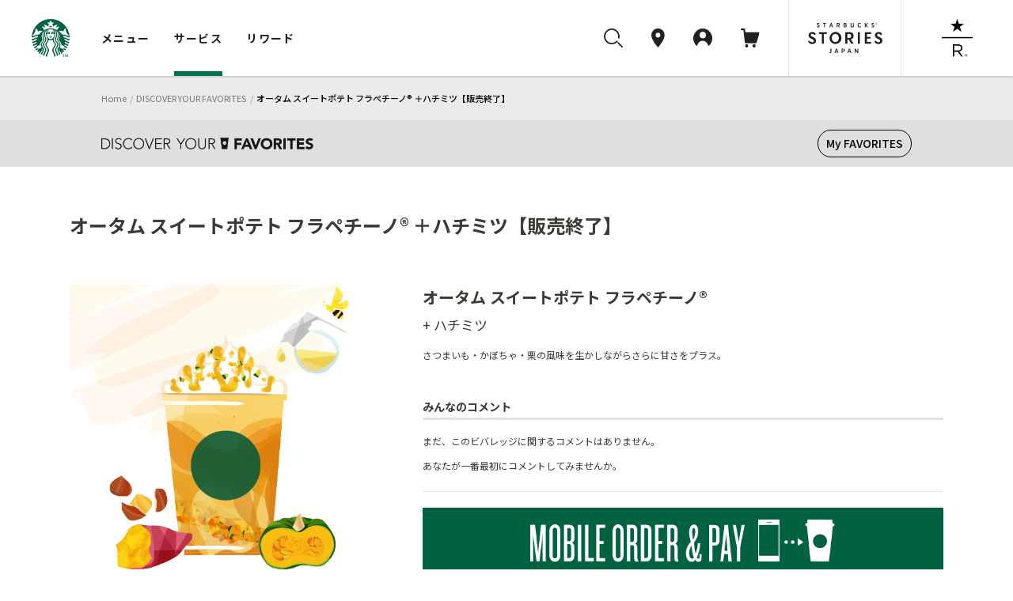

--- FILE ---
content_type: text/html
request_url: https://dyf.starbucks.co.jp/detail/?id=5786
body_size: 60307
content:
<!DOCTYPE html>
<html lang="ja">
<head>
<meta charset="UTF-8">
<title>オータム スイートポテト フラペチーノ® ＋ハチミツ｜スターバックス コーヒー ジャパン</title>
<meta name="description" content="オータム スイートポテト フラペチーノ® ＋ハチミツをご紹介します。">
<meta property="og:title" content="オータム スイートポテト フラペチーノ® ＋ハチミツ｜スターバックス コーヒー ジャパン">
<meta property="og:description" content="オータム スイートポテト フラペチーノ® ＋ハチミツをご紹介します。">
<meta property="og:image" content="https://d3vgbguy0yofad.cloudfront.net/customize/images/calling/calling-5786.png">
<meta property="og:url" content="https://dyf.starbucks.co.jp/detail/?id=5786">
<link rel="canonical" href="https://dyf.starbucks.co.jp/detail/?id=5786">
<!-- meta tags -->


<meta name="viewport" content="width=device-width, initial-scale=1, minimum-scale=1, maximum-scale=1, user-scalable=no">
<meta name="format-detection" content="telephone=no">





<meta property="fb:app_id" content="212733315441698">

<meta name="twitter:card" content="summary"><!-- /meta tags -->
<!-- css tags -->
<link rel="apple-touch-icon" href="//d3vgbguy0yofad.cloudfront.net/apple-touch-icon.png" sizes="180x180">
<link rel="icon" href="//d3vgbguy0yofad.cloudfront.net/android-chrome-192x192.png" sizes="192x192">
<link rel="icon" href="//d3vgbguy0yofad.cloudfront.net/favicon.ico" type="image/ico">
<link rel="icon" href="//d3vgbguy0yofad.cloudfront.net/favicon.svg" type="image/svg+xml">
<link media="all" rel="stylesheet" href="//d3vgbguy0yofad.cloudfront.net/common/css/header_footer.css?ver=20220930" type="text/css" />
<link media="all" rel="stylesheet" href="//asset.menu.starbucks.co.jp/css/item-history.css" type="text/css" />

<link media="all" rel="stylesheet" href="//d3vgbguy0yofad.cloudfront.net/common/css/element.css?ver=20170920" type="text/css" />
<link media="all" rel="stylesheet" href="//d3vgbguy0yofad.cloudfront.net/common/css/component.css?ver=20170920" type="text/css" />
<link media="all" rel="stylesheet" href="//d3vgbguy0yofad.cloudfront.net/common/css/overwrite.css?ver=20170920" type="text/css" />
<link media="all and (max-width: 909px)" rel="stylesheet" href="//d3vgbguy0yofad.cloudfront.net/common/css/overwrite-sp.css?ver=20170920" type="text/css" />

<link rel="stylesheet" type="text/css" href="/asset/202601281210-1dfa46/customize/sp-common/css/style.css" media="screen" />
<link rel="stylesheet" type="text/css" href="/asset/202601281210-1dfa46/customize/sp-common/css/footer.css" media="screen" />
<link rel="stylesheet" type="text/css" href="/asset/202601281210-1dfa46/dyf/css/contents.css" media="screen" />
<link rel="stylesheet" type="text/css" href="/asset/202601281210-1dfa46/customize/sp-common/css/overlay.css" media="screen" />
<link rel="stylesheet" type="text/css" href="/asset/202601281210-1dfa46/dyf/css/rwd/common.css" media="screen" />
<link rel="stylesheet" type="text/css" href="/asset/202601281210-1dfa46/dyf/js/colorbox/colorbox.css" media="screen" />
<link rel="stylesheet" type="text/css" href="/asset/202601281210-1dfa46/dyf/css/style_pc.css" media="screen,print and (min-width: 910px)" />
<link rel="stylesheet" type="text/css" href="/asset/202601281210-1dfa46/dyf/css/style_sp.css" media="screen,print and (max-width: 909px)" />
<link rel="stylesheet" type="text/css" href="/asset/202601281210-1dfa46/dyf/css/common.css" media="screen" />
<link rel="stylesheet" type="text/css" href="/asset/202601281210-1dfa46/common/css/skin-welcome.css" type="text/css" />
<link rel="stylesheet" type="text/css" href="/asset/202601281210-1dfa46/dyf/css/detail.css" media="screen" />
<!-- /css tags -->
<!-- script tags -->
<script type="text/javascript" src="/asset/202601281210-1dfa46/dyf/js/config.js" charset="UTF-8"></script>
<script type="text/javascript" src="/asset/202601281210-1dfa46/dyf/js/detail-api.js" charset="utf-8"></script>
<script type="text/javascript" src="/asset/202601281210-1dfa46/dyf/js/my-api-gateway.js" async charset="utf-8"></script>
<script src="//d3vgbguy0yofad.cloudfront.net/common/js/subdomain.js?ver=20141001" charset="UTF-8"></script>
<script src="//d3vgbguy0yofad.cloudfront.net/common/js/header_footer.js?ver=20220930" charset="UTF-8"></script>
<script src="//d3vgbguy0yofad.cloudfront.net/common/js/dyf/beverage_comment.js" charset="UTF-8"></script>
<script src="//d3vgbguy0yofad.cloudfront.net/common/js/swiper/swiper-bundle.min.js" charset="UTF-8"></script>
<script>
window.onpageshow = () => {
      let script = document.createElement('script');
      script.setAttribute('src', '//asset.menu.starbucks.co.jp/js/item-history.js');
      document.body.appendChild(script);
}
</script>

<!-- Google Tag Manager -->
<script>(function(w,d,s,l,i){w[l]=w[l]||[];w[l].push({'gtm.start':
new Date().getTime(),event:'gtm.js'});var f=d.getElementsByTagName(s)[0],
j=d.createElement(s),dl=l!='dataLayer'?'&l='+l:'';j.async=true;j.src=
'https://www.googletagmanager.com/gtm.js?id='+i+dl;f.parentNode.insertBefore(j,f);
})(window,document,'script','dataLayer','GTM-TQDTRRG');</script>

<script>
var auth_cookie_match = document.cookie.match(/5e81a41e977d37ba4a7770fc0a16ca1a=(\w+)/);
var m0laqeatfw3ayw5ld3i587e0xtqmhbpf = "";
if(auth_cookie_match && auth_cookie_match[1]){
  m0laqeatfw3ayw5ld3i587e0xtqmhbpf = auth_cookie_match[1];
}
</script>
<script type="text/javascript" src="//d3vgbguy0yofad.cloudfront.net/common/js/jquery-1.7.2.min.js"></script>
<script type="text/javascript" src="//d3vgbguy0yofad.cloudfront.net/common/js/addon/lazyload.js"></script>
<script type="text/javascript" src="//d3vgbguy0yofad.cloudfront.net/common/js/addon/jquery.lazyload.mini.js"></script>
<script type="text/javascript" src="/asset/202601281210-1dfa46/dyf/js/colorbox/jquery.colorbox-min.js"></script>
<script type="text/javascript" src="/asset/202601281210-1dfa46/lib/js/share-url.js"></script>
<script type="text/javascript" src="/asset/202601281210-1dfa46/dyf/js/common.js"></script>
<script type="text/javascript" src="/asset/202601281210-1dfa46/lib/js/welcome.js"></script>
<script type="text/javascript" src="/asset/202601281210-1dfa46/lib/js/webview.js"></script><script type="text/javascript" src="/asset/202601281210-1dfa46/dyf/js/detail.js" charset="UTF-8"></script>
<script type="text/javascript" src="/asset/202601281210-1dfa46/dyf/js/config.js" charset="UTF-8"></script>
<script type="text/javascript" src="/asset/202601281210-1dfa46/dyf/js/jquery.hoverpulse.js"></script>
<script type="text/javascript" src="/asset/202601281210-1dfa46/dyf/js/jquery.powertip.js"></script>
<script type="text/javascript" src="/asset/202601281210-1dfa46/dyf/js/customize_hover.js"></script>
<script type="text/javascript" src="/asset/202601281210-1dfa46/dyf/js/jquery.bottom.js"></script>
<!-- /script tags -->

</head>
<body id="customize" class="dyfResult rwd">
<div id="mainCanvas">
<header class="globalNav js-megaNav web_view_none">
  <nav class="globalNav__nav__wrap">
    <div class="globalNav__sp__wrapper pc-hidden">
      <div class="globalNav__logo">
        <a class="block" href="//www.starbucks.co.jp/?nid=mm">
          <img src="//d3vgbguy0yofad.cloudfront.net/common/images/header/logo.svg" alt="スターバックス コーヒー ジャパン">
        </a>
      </div>
      <div class="globalNav__sp__right">
        <ul class="globalNav__sp">
          <li>
            <a class="auxNav__iconLink toggleButton searchBtn" data-toggle-button="search">
              <img src="//d3vgbguy0yofad.cloudfront.net/common/images/header/icon_search.svg" alt="検索ボタン">
            </a>
          </li>
          <li>
            <a class="auxNav__iconLink" data-current-location="cart" href="//cart.starbucks.co.jp/cart?nid=mm">
              <span class="js-normalIcon osIcon none">
                <img src="//d3vgbguy0yofad.cloudfront.net/common/images/header/icon_cart_in.svg" alt="カート">
                <span class="js-headercart-qty"></span>
              </span>
              <span class="js-zeroIcon osIcon">
                <img src="//d3vgbguy0yofad.cloudfront.net/common/images/header/icon_cart.svg" alt="カート">
              </span>
            </a>
          </li>
        </ul>
        <div class="auxNav__btnLink">
          <div class="hamburger toggleHamburger toggleButton">
            <span></span>
            <span></span>
            <span></span>
          </div>
        </div>
      </div>
    </div>
    <div class="globalNav__nav">
      <div class="globalNav__logo sp-hidden">
        <a class="block" href="//www.starbucks.co.jp/?nid=mm">
          <img src="//d3vgbguy0yofad.cloudfront.net/common/images/header/logo.svg" alt="スターバックス コーヒー ジャパン">
        </a>
      </div>

      <div class="globalNav__wrapper slideAreaSP slideHorizontalSP slideHidden" data-area="global_nav">
        <ul class="globalNav__list">
          <li class="cursor">
            <button class="globalNav__listLink toggleButton" data-toggle-button="menu"
              data-current-location="menu">メニュー</button>
          </li>
          <li class="cursor">
            <button class="globalNav__listLink toggleButton" data-toggle-button="service"
              data-current-location="service">サービス</button>
          </li>
          <li class="cursor">
            <button class="globalNav__listLink toggleButton" data-toggle-button="reward"
              data-current-location="reward">リワード</button>
          </li>
        </ul>
        <div class="auxNav">
          <ul class="auxNav__icon">
            <li class="sp-hidden">
              <button class="auxNav__iconLink toggleButton searchBtn" data-toggle-button="search" data-current-location="search">
                <img src="//d3vgbguy0yofad.cloudfront.net/common/images/header/icon_search.svg" alt="検索"
                  id="search-icon">
              </button>
            </li>
            <li>
              <a class="auxNav__iconLink" data-current-location="store" href="//store.starbucks.co.jp/?nid=mm">
                <div class="auxNav_sp">
                  <div class="img-wrap">
                    <img src="//d3vgbguy0yofad.cloudfront.net/common/images/header/icon_pin.svg" alt="店舗検索">
                  </div>
                  <span class="pc-hidden store-search__text">店舗検索</span>
                </div>
              </a>
            </li>
            <li class="cursor">
              <button class="auxNav__iconLink toggleButton js-hover-mystarbucks" data-toggle-button="mystarbucks"
                data-current-location="mystarbucks">
                <div class="auxNav_sp">
                  <div class="img-wrap">
                    <img src="//d3vgbguy0yofad.cloudfront.net/common/images/header/icon_mypage.svg" alt="アカウント">
                  </div>
                  <span class="pc-hidden logout__text">アカウント</span>
                </div>
              </button>
            </li>
            <li class="sp-hidden">
              <a class="auxNav__iconLink" data-current-location="cart" href="//cart.starbucks.co.jp/cart?nid=mm">
                <span class="js-normalIcon osIcon none">
                  <img src="//d3vgbguy0yofad.cloudfront.net/common/images/header/icon_cart_in.svg" alt="カート">
                  <span class="js-headercart-qty"></span>
                </span>
                <span class="js-zeroIcon osIcon">
                  <img src="//d3vgbguy0yofad.cloudfront.net/common/images/header/icon_cart.svg" alt="カート">
                </span>
              </a>
            </li>
          </ul>
          <ul class="auxNav__btn">
            <li class="auxNav__btn-left-icon"><a class="auxNav__btnLink" href="//stories.starbucks.co.jp/?nid=mm"
                target="_blank"><img src="//d3vgbguy0yofad.cloudfront.net/common/images/header/logo_stories.svg"
                  alt="STARBUCKS(R) STORIES JAPAN"></a></li>
            <li class="auxNav__btn-right-icon"><a class="auxNav__btnLink"
                href="//www.starbucks.co.jp/reserve/roastery/?nid=mm"><img
                  src="//d3vgbguy0yofad.cloudfront.net/common/images/header/logo_reserve.svg"
                  alt="STARBUCKS RESERVE(R)"></a></li>
          </ul>
        </div>
      </div>
    </div>

    <!-- メニュー -->
    <div class="globalNav__open globalNav__open_menu slideArea slideAreaSP slideHorizontalSP slideHidden"
      data-area="menu">
      <div class="cursor-back">
        <button class="toggleButton pc-hidden" data-toggle-button="global_nav"><span>メニュー</span></button>
      </div>
      <ul class="nav__open_menu">
        <li class="globalNav__menu_items">
          <ul class="nav__open_ul">
            <li class="subnav_open globalNav__circle nav__open_li">
              <a href="javascript:void(0)">
                <img class="nav_img" src="//d3vgbguy0yofad.cloudfront.net/common/images/header/menu-beverage.jpg"
                  alt="ビバレッジ">
                <p>ビバレッジ</p>
              </a>
              <div class="subnav">
                <ul class="nav-item">
                  <li><a href="//product.starbucks.co.jp/beverage/?nid=mm">季節のおすすめ</a></li>
                  <li><a href="//product.starbucks.co.jp/beverage/drip/?nid=mm">コーヒー</a></li>
                  <li><a href="//product.starbucks.co.jp/beverage/espresso/?nid=mm">エスプレッソ</a></li>
                  <li><a href="//product.starbucks.co.jp/beverage/frappuccino/?nid=mm">フラペチーノ&reg;</a></li>
                  <li><a href="//product.starbucks.co.jp/beverage/tea/?nid=mm">ティー | TEAVANA™</a></li>
                  <li><a href="//product.starbucks.co.jp/beverage/beverage-others/?nid=mm">その他</a></li>
                  <li><a href="//product.starbucks.co.jp/beverage/arriviamo/?nid=mm">クラフトカクテル | ARRIVIAMO™</a></li>
                </ul>
              </div>
            </li>
            <li class="subnav_open globalNav__circle nav__open_li">
              <a href="javascript:void(0)">
                <img class="nav_img" src="//d3vgbguy0yofad.cloudfront.net/common/images/header/menu-food.jpg" alt="フード">
                <p>フード</p>
              </a>
              <div class="subnav">
                <ul class="nav-item">
                  <li><a href="//product.starbucks.co.jp/food/?nid=mm">季節のおすすめ</a></li>
                  <li><a href="//product.starbucks.co.jp/food/dessert/?nid=mm">デザート</a></li>
                  <li><a href="//product.starbucks.co.jp/food/pastry/?nid=mm">ペストリー</a></li>
                  <li><a href="//product.starbucks.co.jp/food/sandwich/?nid=mm">サンドイッチ</a></li>
                  <li><a href="//product.starbucks.co.jp/food/package/?nid=mm">パッケージフード</a></li>
                  <li><a href="//product.starbucks.co.jp/food/food-others/?nid=mm">その他</a></li>
                </ul>
              </div>
            </li>
            <li class="subnav_open globalNav__circle nav__open_li">
              <a href="javascript:void(0)">
                <img class="nav_img" src="//d3vgbguy0yofad.cloudfront.net/common/images/header/menu-beans.jpg"
                  alt="コーヒー豆">
                <p>コーヒー豆</p>
              </a>
              <div class="subnav">
                <ul class="nav-item">
                  <li><a href="//product.starbucks.co.jp/beans/?nid=mm">季節のおすすめ</a></li>
                  <li><a href="//product.starbucks.co.jp/beans/corecoffee/?nid=mm">CORE COFFEE</a></li>
                  <li><a href="//product.starbucks.co.jp/beans/seasonal/?nid=mm">SEASONAL COFFEE</a></li>
                  <li><a href="//product.starbucks.co.jp/beans/reserve/?nid=mm">スターバックス リザーブ&reg;</a></li>
                  <li><a href="//product.starbucks.co.jp/beans/origami/?nid=mm">スターバックス オリガミ&reg;</a></li>
                  <li><a href="//product.starbucks.co.jp/beans/via/?nid=mm">スターバックス ヴィア&reg;</a></li>
                  <li><a href="//product.starbucks.co.jp/beans/coffeerelated/?nid=mm">コーヒー関連商品</a></li>
                </ul>
              </div>
            </li>
            <li class="globalNav__circle nav__open_li">
              <a href="//product.starbucks.co.jp/tealeaf/?nid=mm">
                <img class="nav_img" src="//d3vgbguy0yofad.cloudfront.net/common/images/header/menu-tealeaf.jpg"
                  alt="ティー・紅茶">
                <p>ティー・紅茶</p>
              </a>
            </li>
            <li class="subnav_open globalNav__circle nav__open_li">
              <a href="javascript:void(0)">
                <img class="nav_img" src="//d3vgbguy0yofad.cloudfront.net/common/images/header/menu-tumblermug.jpg"
                  alt="タンブラー＆マグカップ">
                <p>タンブラー＆<br>マグカップ</p>
              </a>
              <div class="subnav">
                <ul class="nav-item">
                  <li><a href="//product.starbucks.co.jp/tumblermug/?nid=mm">季節のおすすめ</a></li>
                  <li><a href="//product.starbucks.co.jp/tumblermug/bottle/?nid=mm">ボトル</a></li>
                  <li><a href="//product.starbucks.co.jp/tumblermug/tumbler/?nid=mm">タンブラー</a></li>
                  <li><a href="//product.starbucks.co.jp/tumblermug/mug/?nid=mm">マグカップ</a></li>
                  <li><a href="//www.starbucks.co.jp/spare-parts-search/">スペアパーツ
                    </a></li>
                </ul>
              </div>
            </li>
            <li class="subnav_open globalNav__circle nav__open_li">
              <a href="javascript:void(0)">
                <img class="nav_img" src="//d3vgbguy0yofad.cloudfront.net/common/images/header/menu-goods.jpg"
                  alt="グッズ">
                <p>グッズ</p>
              </a>
              <div class="subnav">
                <ul class="nav-item">
                  <li><a href="//product.starbucks.co.jp/goods/?nid=mm">季節のおすすめ</a></li>
                  <li><a href="//product.starbucks.co.jp/goods/goods-main/?nid=mm">グッズ</a></li>
                  <li><a href="//product.starbucks.co.jp/goods/sbcard/?nid=mm">スターバックス カード</a></li>
                  <li><a href="//product.starbucks.co.jp/goods/bevcard/?nid=mm">ビバレッジカード</a></li>
                </ul>
              </div>
            </li>
            <li class="globalNav__circle nav__open_li">
              <a href="//product.starbucks.co.jp/brewing/?nid=mm">
                <img class="nav_img" src="//d3vgbguy0yofad.cloudfront.net/common/images/header/menu-brewing.jpg"
                  alt="コーヒー器具">
                <p>コーヒー器具</p>
              </a>
            </li>
            <li class="globalNav__circle nav__open_li">
              <a href="//www.starbucks.co.jp/gift/?nid=mm">
                <img class="nav_img" src="//d3vgbguy0yofad.cloudfront.net/common/images/header/menu-gift2.jpg"
                  alt="ギフト">
                <p>ギフト</p>
              </a>
            </li>
          </ul>
        </li>
      </ul>
      <div class="nav__open_store_wrap">
        <ul class="nav__open_store">
          <p class="onlinestore font-gray"><span class="title-en en">ONLINE STORE</span><span
              class="title-ja">季節のおすすめ</span></p>
          <li class="tumbler_content">
            <a class="tumbler"><img class="nav_store_img" src="" alt="">
              <p class="tumbler_ttl">product name<span class="en">price</span></p>
            </a>
          </li>
          <li class="tumbler_content">
            <a class="tumbler"><img class="nav_store_img" src="" alt="">
              <p class="tumbler_ttl">product name<span class="en">price</span></p>
            </a>
          </li>
          <li class="tumbler_content">
            <a class="tumbler"><img class="nav_store_img" src="" alt="">
              <p class="tumbler_ttl">product name<span class="en">price</span></p>
            </a>
          </li>
        </ul>
      </div>
      <ul class="nav__open_link">
        <div class="nav__open_under"><a href="//www.starbucks.co.jp/oos/huc/?nid=mm">スーパー・コンビニ・百貨店お取り扱い</a></div>
        <div class="nav__open_under"><a href="//product.starbucks.co.jp/allergy/?nid=mm">アレルゲン・栄養成分・原料原産地情報</a></div>
        <div class="nav__open_under"><a href="//www.starbucks.co.jp/faq/?nid=mm">よくあるご質問・お問い合わせ</a></div>
      </ul>
      <div class="margin-for-browser"></div>
    </div>

    <!-- サービス -->
    <div class="globalNav__open globalNav__open__service slideArea slideAreaSP slideHorizontalSP slideHidden"
      data-area="service">
      <div class="cursor-back">
        <button class="toggleButton pc-hidden" data-toggle-button="global_nav"><span>サービス</span></button>
      </div>
      <ul class="nav__open_service">
        <li id="My_starbucks">
          <a href="//www.starbucks.co.jp/howto/mystarbucks/">
            <div class="globalNav__circle">
              <img src="//d3vgbguy0yofad.cloudfront.net/common/images/header/icon_mypage.svg" alt="My Starbucks">
            </div>
            <p class="en">My Starbucks</p>
          </a>
        </li>
        <li class="globalNav__service_items">
          <ul>
            <li class="subnav_open globalNav__circle">
              <a href="javascript:void(0)">
                <img src="//d3vgbguy0yofad.cloudfront.net/common/images/header/icon_online-store.svg" alt="オンラインストア">
                <p>オンラインストア</p>
              </a>
              <div class="subnav">
                <ul class="nav-item">
                  <li><a href="//cart.starbucks.co.jp/mystore?nid=mm">ご注文状況確認</a></li>
                  <li><a href="//www.starbucks.co.jp/onlinestore/?nid=mm">注文する</a></li>
                  <li><a href="//www.starbucks.co.jp/onlinestore/service/?nid=mm">サービスについて</a></li>
                </ul>
              </div>
            </li>
            <li class="subnav_open globalNav__circle">
              <a href="javascript:void(0)">
                <img src="//d3vgbguy0yofad.cloudfront.net/common/images/header/icon_MOP.svg" alt="モバイルオーダー&amp;ペイ">
                <p>モバイル<br>オーダー&amp;ペイ</p>
              </a>
              <div class="subnav">
                <ul class="nav-item">
                  <li><a href="//webapp.starbucks.co.jp/openLink?nid=mm">モバイルオーダー&ペイで注文する</a></li>
                  <li><a href="//www.starbucks.co.jp/mobileorder/guide/?nid=mm">ご利用ガイド</a></li>
                </ul>
              </div>
            </li>
            <li class="subnav_open globalNav__circle">
              <a href="javascript:void(0)">
                <img src="//d3vgbguy0yofad.cloudfront.net/common/images/header/icon_card.svg" alt="スターバックスカード">
                <p>スターバックス<br>カード</p>
              </a>
              <div class="subnav">
                <ul class="nav-item">
                  <li><a href="//sbcard.starbucks.co.jp/card/sbcardinfo?nid=mm">管理画面</a></li>
                  <li><a href="//sbcard.starbucks.co.jp/card/inquire/?nid=mm">残高照会</a></li>
                  <li><a href="//www.starbucks.co.jp/card/reload/?nid=mm">オンラインで入金する</a></li>
                  <li><a href="//www.starbucks.co.jp/dscgift/?nid=mm">デジタル ギフト カードを贈る</a></li>
                  <li><a href="//www.starbucks.co.jp/card/businessgift/?nid=mm">25枚以上でおまとめ注文する</a></li>
                  <li><a href="//www.starbucks.co.jp/card/?nid=mm">サービスについて</a></li>
                </ul>
              </div>
            </li>
            <li class="subnav_open globalNav__circle">
              <a href="javascript:void(0)">
                <img src="//d3vgbguy0yofad.cloudfront.net/common/images/header/icon_eGift.svg" alt="Starbucks eGift">
                <p class="en">Starbucks eGift</p>
              </a>
              <div class="subnav">
                <ul class="nav-item">
                  <li><a href="//www.starbucks.co.jp/egift/?nid=mm">ドリンク・フードチケットを送る</a></li>
                  <li><a href="//gift.starbucks.co.jp/history/sent?nid=mm">ギフト履歴</a></li>
                  <li><a href="//gift.starbucks.co.jp/howto?nid=mm">ご利用ガイド</a></li>
                </ul>
              </div>
            </li>
            <li class="subnav_open globalNav__circle">
              <a href="javascript:void(0)">
                <img src="//d3vgbguy0yofad.cloudfront.net/common/images/header/icon_rewards.svg"
                  alt="スターバックス&reg; リワード">
                <p>スターバックス&reg;<br>リワード</p>
              </a>
              <div class="subnav">
                <ul class="nav-item">
                  <li><a href="//www.starbucks.co.jp/mystarbucks/reward/?nid=mm">管理画面</a></li>
                  <li><a href="//www.starbucks.co.jp/rewards/?nid=mm">サービスについて</a></li>
                </ul>
              </div>
            </li>
            <li class="globalNav__circle">
              <a href="//www.starbucks.co.jp/mobile-app/?nid=mm">
                <img src="//d3vgbguy0yofad.cloudfront.net/common/images/header/icon_application.svg" alt="公式アプリ">
                <p>公式アプリ</p>
              </a>
            </li>
          </ul>
        </li>
      </ul>
      <div class="nav__open_Howto_wrap">
        <ul class="nav__open_Howto">
          <li class="nav__open_Howto-item">
            <span class="font-gray title-en en">HOW TO STARBUCKS</span>
            <ul class="How_col">
              <li><a href="//www.starbucks.co.jp/howto/?nid=mm">
                  <p>スターバックスの楽しみ方</p>
                </a></li>
              <li><a href="//www.starbucks.co.jp/delivers/?nid=mm">
                  <p>デリバリー</p>
                </a></li>
              <li><a href="//dyf.starbucks.co.jp/?nid=mm">
                  <p>お気に入りの一杯を探そう</p>
                </a></li>
              <li><a href="//www.starbucks.co.jp/tumblerbu/bulletinboard/?nid=mm">
                  <p>タンブラー部</p>
                </a></li>
              <li><a href="//www.starbucks.co.jp/event/?nid=mm">
                  <p>イベント情報</p>
                </a></li>
              <li><a href="//weproudlyservestarbucks.nestle.jp/?nid=mm">
                  <p>オフィス向けコーヒーサービス</p>
                </a></li>
            </ul>
          </li>
          <li class="nav__open_Howto-item">
            <span class="font-gray title-en en">HELLO COFFEE</span>
            <ul class="How_col">
              <li><a href="//www.starbucks.co.jp/hellocoffee/howto/brew/?nid=mm">
                  <p>おいしいコーヒーのいれ方</p>
                </a></li>
              <li><a href="//www.starbucks.co.jp/hellocoffee/howto/choose/?nid=mm">
                  <p>コーヒー豆の選び方</p>
                </a></li>
              <li><a href="//www.starbucks.co.jp/seminar/?nid=mm">
                  <p>コーヒーセミナー</p>
                </a></li>
              <li><a href="//www.starbucks.co.jp/howto/coffee/passport.html?nid=mm">
                  <p>コーヒーパスポート</p>
                </a></li>
              <li><a href="//www.starbucks.co.jp/hellocoffee/know/?nid=mm">
                  <p>コーヒーの木から一杯のカップまで</p>
                </a></li>
              <li><a href="//stories.starbucks.co.jp/stories/ethical-sourcing/?nid=mm" target="_blank">
                  <p>倫理的な調達</p>
                </a></li>
            </ul>
          </li>
          <li class="nav__open_Howto-item nav__open_Howto-item_faq">
            <span><a href="//www.starbucks.co.jp/faq/?nid=mm">よくあるご質問・お問い合わせ</a></span>
          </li>
        </ul>
        <div class="margin-for-browser"></div>
      </div>
    </div>

    <!-- リワード -->
    <div class="globalNav__open globalNav__open__service slideArea slideAreaSP slideHorizontalSP slideHidden"
      data-area="reward">
      <div class="cursor-back">
        <button class="toggleButton pc-hidden" data-toggle-button="global_nav"><span>リワード</span></button>
      </div>
      <ul class="nav__open_service">
        <li id="My_starbucks">
          <a href="//www.starbucks.co.jp/mystarbucks/reward/?nid=mm">
            <div class="globalNav__circle">
              <img src="//d3vgbguy0yofad.cloudfront.net/common/images/header/icon_mypage.svg" alt="管理画面">
            </div>
            <p class="en">管理画面</p>
          </a>
        </li>
        <li class="globalNav__service_items">
          <ul>
            <li class="globalNav__circle">
              <a href="//www.starbucks.co.jp/rewards/?nid=mm">
                <img src="//d3vgbguy0yofad.cloudfront.net/common/images/header/icon_rewrds.svg" alt="サービスについて">
                <p>サービスについて</p>
              </a>
            </li>
            <li class="globalNav__circle">
              <a href="//www.starbucks.co.jp/mystarbucks/reward/exchange/original_goods/?nid=mm">
                <img src="//d3vgbguy0yofad.cloudfront.net/common/images/header/icon_original_goods.svg" alt="オリジナルグッズ">
                <p>オリジナルグッズ</p>
              </a>
            </li>
            <li class="globalNav__circle">
              <a href="//www.starbucks.co.jp/mystore/?nid=mm">
                <img src="//d3vgbguy0yofad.cloudfront.net/common/images/header/icon_my_store.svg" alt="マイストアパスポート">
                <p>マイストア<br>パスポート</p>
              </a>
            </li>
            <li class="globalNav__circle">
              <a href="//www.starbucks.co.jp/mystarbucks/passport/?nid=mm">
                <img src="//d3vgbguy0yofad.cloudfront.net/common/images/header/icon_my_coffee.svg" alt="マイコーヒーパスポート">
                <p>マイコーヒー<br>パスポート</p>
              </a>
            </li>
            <li class="globalNav__circle">
              <a href="//www.starbucks.co.jp/mystarbucks/tumblerbu/?nid=mm">
                <img src="//d3vgbguy0yofad.cloudfront.net/common/images/header/icon_tumbler_bu.svg" alt="タンブラー部　部室">
                <p>タンブラー部<br>部室</p>
              </a>
            </li>
            <li class="globalNav__circle">
              <a href="//www.starbucks.co.jp/mystarbucks/reward/exchange/star_donation/?nid=mm">
                <img src="//d3vgbguy0yofad.cloudfront.net/common/images/header/icon_star_donation.svg" alt="Star寄付">
                <p>Star寄付</p>
              </a>
            </li>
            <li class="globalNav__circle">
              <a href="//reward.starbucks.co.jp/starshare/howto/?nid=mm">
                <img src="//d3vgbguy0yofad.cloudfront.net/common/images/header/icon_star_share.svg" alt="Star Share">
                <p>Star Share</p>
              </a>
            </li>
          </ul>
        </li>
      </ul>
      <div class="nav__open_Howto_wrap">
        <ul class="nav__open_Howto nav__open_Howto_reward">
          <li class="nav__open_Howto-item nav__open_Howto-item_reward">
            <span class="font-gray font-bold">使い方</span>
            <ul class="How_col How_col_reward">
              <li><a href="//www.starbucks.co.jp/rewards/howtouse/?nid=mm">
                  <p>ご利用方法</p>
                </a></li>
              <li><a href="//www.starbucks.co.jp/rewards/startguide/?nid=mm">
                  <p>eTicketへの交換方法</p>
                </a></li>
            </ul>
          </li>
        </ul>
        <div class="margin-for-browser"></div>
      </div>
    </div>

    <div class="globalNav__open slideAreaSP slideHorizontalSP slideHidden subnav-mystarbucks serviceAndLogin"
      data-area="mystarbucks">
      <div class="cursor-back">
        <button class="toggleButton pc-hidden" data-toggle-button="global_nav"><span>アカウント</span></button>
      </div>
      <div class="subnav">
        <ul class="nav-item if-login">
          <li><a href="//www.starbucks.co.jp/mystarbucks/?nid=mm">My Page</a></li>
          <li><a href="//www.starbucks.co.jp/mystarbucks/logout/?nid=mm">ログアウト</a></li>
          <li><a href="//www.starbucks.co.jp/faq/?nid=mm">よくあるご質問・お問い合わせ</a></li>
        </ul>
        <ul class="nav-item if-not-login">
          <li><a href="//www.starbucks.co.jp/mystarbucks/?nid=mm">My Page</a></li>
          <li><a href="//www.starbucks.co.jp/mystarbucks/login/?nid=mm" class="js-header-login">ログイン</a></li>
          <li><a href="//www.starbucks.co.jp/register/mystarbucks/input/?nid=mm">新規会員登録</a></li>
          <li><a href="//www.starbucks.co.jp/faq/?nid=mm">よくあるご質問・お問い合わせ</a></li>
        </ul>
        <div class="margin-for-browser"></div>
      </div>
    </div>

    <div class="slideArea slideAreaSP search-area" data-area="search">
      <div class="search-area-inner2">
        <!-- close icon -->
        <div class="toggleButton btn-close-wrap" data-toggle-button="search">
          <svg id="btn_close" xmlns="http://www.w3.org/2000/svg" width="32" height="32" viewBox="0 0 32 32">
            <circle id="Ellipse_2996" data-name="Ellipse 2996" cx="16" cy="16" r="16" fill="none" />
            <path id="svg0"
              d="M13.06,12l5.72-5.72a.75.75,0,1,0-1.06-1.06L12,10.94,6.28,5.22A.75.75,0,0,0,5.22,6.28L10.94,12,5.22,17.72a.75.75,0,1,0,1.06,1.06L12,13.06l5.72,5.72a.745.745,0,0,0,.53.22.75.75,0,0,0,.53-1.28Z"
              transform="translate(4 4)" fill="rgba(0,0,0,0.87)" />
          </svg>
        </div>
        <!-- -------- -->
        <div class="search-area-inner">
          <div class="search-keyword-wrap">
            <button class="search-keyword-button-area"></button>
            <input type="text" class="search-keyword" id="search-keyword" name="search-keyword" placeholder="キーワードを探す"
              enterkeyhint="search" autocomplete="off" maxlength="100">
            <div class="search-keyword-delete"><img
                src="//d3vgbguy0yofad.cloudfront.net/common/images/header/btn_delete.png" alt="削除"></div>
          </div>
          <div class="search-keyword-under">
            <ul class="search-inputwords">
            </ul>
            <ul class="search-contents">
            </ul>
            <div class="search-area-wrap">
              <p class="search-area-title">最近検索したキーワード</p>
            </div>
            <ul class="search-recentwords">
            </ul>
          </div>
        </div>
      </div>
      <div class="search-area-inner3">
        <div class="search-area-inner">
          <div class="search-area-container">
            <div class="search-area-wrap">
              <p class="search-area-title">最近検索したキーワード</p>
            </div>
            <ul class="search-recentwords">
            </ul>
          </div>
          <div class="search-area-container">
            <div class="search-area-wrap">
              <p class="search-area-title">急上昇ワード</p>
            </div>
            <ul class="search-risewords">
            </ul>
          </div>
        </div>
      </div>
    </div>
    <div class="globalNav__bg"></div>
  </nav>
</header><nav class="breadcrumb-wrap">
  <ul class="breadcrumb">
    <li><a href="//www.starbucks.co.jp">Home</a></li>
    <li><a href="/">DISCOVER YOUR FAVORITES</a></li>
    <li><span class="current"></span></li>
  </ul>
</nav>
<div class="overlayBG" style="display: none;"></div>
<div class="overlay" id="menu" style="display: none;"></div>

<!-- popupArea -->
<div id="popupArea">
  <div id="customizeOverlay01" class="popupElement beverageChoice">
    <div class="itemName">
      <h3 id="Overlay01BaseItemName"></h3>
    </div>
    <div class="item">
      <ul class="item-hot-ice">
        <li class="hot"><a class="active02" href="javascript:void(0);" onclick="customize2Click($('#hotBaseItemId').val());" id="hotItemChoice"><img src="" width="146" height="146" alt="HOT" id="hotImg" /></a></li>
        <li><span>or</span></li>
        <li class="ice"><a class="active02" href="javascript:void(0);" onclick="customize2Click($('#iceBaseItemId').val());" id="iceItemChoice"><img src="" width="146" height="146" alt="ICE" id="iceImg" /></a></li>
      </ul>
    <!-- item --></div>
    <!-- customizeOverlay01 --></div>
  <div id="customizeOverlay02" class="popupElement beverageChoice">
    <div class="itemName">
      <h3 id="Overlay02BaseItemName"></h3>
    </div>
    <div class="item">
      <div class="productImg">
        <p><img src="" id="hotIceProImage" width="116" height="116" /></p>
      </div>
      <div class="productInfo">
        <ul class="customizeChoice">
          <li class="choice01"><a id="move_recommend" href="/customize/recommend.php"><img src="/asset/202601281210-1dfa46/customize/images/btn-customize-01-ovoff.gif" width="213" height="49" alt="おすすめカスタマイズ" /></a></li>
          <li class="choice02"><a class="active03" href="javascript:void(0);"><img src="/asset/202601281210-1dfa46/customize/images/btn-customize-02-ovoff.gif" width="213" height="49" alt="自分でカスタマイズ" /></a></li>
        </ul>
      </div>
    <!-- item -->
    </div>
  <!-- customizeOverlay02 -->
  </div>
  <input type="hidden" id="iceBaseItemId" value="" />
  <input type="hidden" id="hotBaseItemId" value="" />
  <!-- popupArea -->
  <div id="customizeOverlayMenu" class="popupElement beverageChoice header-modalMenu">
    <ul class="modal-menuList">
      <li><a href="/?nid=dyfpc_m">TOPぺージ</a></li>
    </ul>
    <ul class="modal-menuList search-customoize">
      <li><a href="/feeling/?nid=dyfpc_m">いまの気分でさがす</a></li>
      <li><a href="/flavor/?nid=dyfpc_m">フレーバーでさがす</a></li>
      <li><a href="/menu/?nid=dyfpc_m">メニューでさがす</a></li>
    </ul>
    <ul class="modal-menuList">
      <li><a href="/favorite/?nid=dyfpc_m">My FAVORITES</a></li>
    </ul>
    <ul class="modal-menuList">
      <li><a href="#customizeOverlayEnjoy" class="how-to-enjoy-link">楽しみ方</a></li>
    </ul>
    <ul class="modal-menuList search-howTo">
      <li><a href="//www.starbucks.co.jp/howto/store/order.html?nid=dyfpc_m">How to オーダー</a></li>
      <li><a href="//www.starbucks.co.jp/howto/customize/?nid=dyfpc_m">How to カスタマイズ</a></li>
    </ul>
  </div>
</div>



<div style="display: none;">
<div id="customizeOverlayEnjoy" class="dyfEnjoy rdw">
  <div class="parent modal-contents-wrap">
    <div class="modal-head">
      <div class="modal-head-img"><img src="/asset/202601281210-1dfa46/dyf/images/img-title-customoize.png" alt="DISCOVER YOUR FAVORITES" class="title" /></div>
      <p class="modal-head-text">お気に入りの一杯をさがそう</p>
    </div>
    <table class="modal-contents">
      <tbody>
      <tr>
        <th><img src="/asset/202601281210-1dfa46/dyf/images/img-customize-overlay-01.jpg" alt="1 カスタマイズをさがす" /></th>
        <td>いまの気分、お好みのフレーバー、メニューから、<br>自分好みのカスタマイズをさがしましょう。</td>
      </tr>
      <tr>
        <th><img src="/asset/202601281210-1dfa46/dyf/images/img-customize-overlay-02.jpg" alt="2 カスタマイズを登録する" /></th>
        <td>お気に入りのカスタマイズが見つかったら、My FAVORITESに登録。
          <span>※My FAVORITESのご利用には、My starbucks会員登録が必要です。</span>
          <ul class="links logout-visible">
            <li><a href="//www.starbucks.co.jp/register/mystarbucks/input/?nid=dyf_01#input" alt="登録はこちら" target="_blank">登録はこちら</a></li>
          </ul>
        </td>
      </tr>
      <tr>
        <th><img src="/asset/202601281210-1dfa46/dyf/images/img-customize-overlay-03.jpg" alt="3 カスタマイズで注文する" /></th>
        <td>オーダーをするときに、My FAVORITESの画面を<br>バリスタに見せていただくとスムーズです。</td>
      </tr>
      <tr>
        <th><img src="/asset/202601281210-1dfa46/dyf/images/img-customize-overlay-04.jpg" alt="4 みんなにシェアする" /></th>
        <td>ドリンクを楽しんだ後は、ぜひ感想をコメントして、<br>みんなにシェアしましょう。</td>
      </tr>
      </tbody>
    </table>
  </div><!-- parent -->
</div>
</div>

<div class="mainContents notExNav static migration">
<article>

<nav class="dyf-header_wrap">
  <div class="dyf-header">
    <div class="dyf-header_title">
      <a href="/"><img src="/asset/202601281210-1dfa46/dyf/images/img-title-customoize.png" alt="DISCOVER YOUR FAVORITE"></a>
    </div>
    <div class="dyf-header_btn_wrap">
      <a href="/favorite/"><span class="dyf-header_btn">My FAVORITES</span></a>
    </div>
  </div>
</nav><div id="contents">
  <div class="contentsIn">
    <div id="contentsWrapper">
      <div id="contentsMain">
        <div id="contentsMainIn" class="newContents rwd">
          <div class="withImgCol productdetail">
          <header class="local">
            <h1 class="product-title" data-customize="callingName"></h1>
          </header>

            <div><p id="baseItemSaleStatus" style="display: none;"></p></div>
            <div class="productInfo-wrap">
              <div class="imgL productImg">
              <div id="favoriteCompDetail" style="display: none;">FAVORITESに登録しました。</div>
              <p class="mB0"><img data-customize="callingImage" src="" width="458" height="458" alt="" /></p>
              </div><!-- productImg -->
              <div class="txtR productInfo">
                <div class="commentWrap">
                  <div class="withImgCol">
                    <div class="productInfoMain">
                      <dl> <dt data-customize="baseItemName"><br />
                        <span data-customize="howToOrder"></span></dt>
                        <dd data-customize="recommend"></dd>
                      </dl>
                    </div>
                    <div class="productInfoBtnWrap">
                      <div class="favArea">
                        <div id="chgFavoriteDetail" style="display: none;">
                          <span class="addFavButton js-dyfMyFavorites" id="addFavoriteDetail">My FAVORITESに登録</span>
                          <a href="/favorite/" class="favorite-text-link" style="display: none;">My FAVORITESへ</a>
                        </div>
                        <div id="favorited" style="display: none;">
                          <span class="addFavButton disabled">My FAVORITESに登録済み</span>
                          <a href="/favorite/" class="favorite-text-link">My FAVORITESへ</a>
                        </div>
                        <div id="favoriteNotLoginLink" style="display: none;">
                          <a href="/favorite/" ><span class="addFavButton">My FAVORITESに登録</span></a>
                        </div>
                      </div><!-- /favArea -->
                      
                      <div class="qrArea" style="display:none;">
                        <a href="/" class="orderQrLink" target="_blank"><span class="orderQrButton">オーダー用コードを表示</span></a>
                      </div>
                    </div>
                    <h4>みんなのコメント</h4>
                    <div class="commentArea" id="comment_area_detail">
                    </div>
                  </div>
                  <div class="commentPostArea popupElement commentOverlay">
                    <!-- ログイン前ここから -->
                    <div class="commentNotLogin productInfo rwd" style="display:none;">
                      <div class="commentTtl">コメント募集中</div>
                        <p class="commentLead">My Starbucksにログインすると、お気に入りのカスタマイズや、飲んだ感想などを投稿することができます。</p>
                        <p class="commentNotes">コメントの投稿には、My Starbucksに会員登録が必要です。</p>
                        <ul class="commentBtn" id="customize_comment_area">
                          <li><a href="//www.starbucks.co.jp/register/mystarbucks/input/?nid=dyf_01#input"><img src="//d3vgbguy0yofad.cloudfront.net/customize/images/btn-customize-mystarbucks-140801-ovoff.gif" width="178" height="45" alt="会員登録"></a></li>
                          <li><a class="loginUrl" href="//www.starbucks.co.jp/mystarbucks/login?back-url={current_url}"><img src="//d3vgbguy0yofad.cloudfront.net/customize/images/btn-customize-login-140801-ovoff.gif" width="178" height="45" alt="ログイン"></a></li>
                        </ul>
                    </div>
                    <!-- ログイン前ここまで -->
                    <!-- ログイン後ここから -->
                    <div class="commentLogin productInfo rwd" style="display:none;">
                      <div class="commentTtl">コメントを書く</div>
                      <textarea id="postComment" name="comment" cols="45" rows="5" placeholder="お気に入りのカスタマイズや飲んだ感想など" style="font-size:100%;"></textarea>
                      <p class="error" style="display:none"><img src="//d3vgbguy0yofad.cloudfront.net/customize/images/error_pc.gif" alt="エラー" width="10" height="10"><span id="errorMsg"></span></p>
                      <p class="snsNotes">※コメントにはユーザー名（ニックネーム）が表示されます。投稿前に<a href="//www.starbucks.co.jp/mystarbucks/admin/" target="_blank">会員情報管理の設定</a>をご確認ください。</p>
                      <p class="snsNotes">※コメント反映されるまで、多少お時間をいただく場合がございます。</p>
                      <p class="snsNotes">※いただいたコメントは当社および当社の関連会社の広告に使用させていただく場合がございます。</p>
                      <p class="snsNotes">※広告利用にあたっては、抜粋、翻訳等の編集を行う場合がございます。</p>
                      <p class="snsNotes">※個人情報（氏名、住所、電話番号など）の入力を行わないでください。</p>
                      <p class="post"><a id="inputComment" class="dyf_comment" href="javascript:void(0);"><img src="//d3vgbguy0yofad.cloudfront.net/customize/images/btn-customize-post-ovoff.gif" width="151" height="30" alt="投稿する"></a></p>
                      <a class="active05" href="javascript:void(0);"></a><a class="active06" href="javascript:void(0);"></a>
                    </div>
                    <!-- ログイン後ここまで -->
                  </div>
                </div>
                <ul class="search-customize" data-customize="AttachedInfo">
                  <li><a class="arrow" href="" id="selfCustomize">他のカスタマイズをさがす</a></li>
                  <li><a class="arrow" href="">おすすめカスタマイズを見る</a></li>
                  <li><a class="arrow" href="">商品情報リンク</a></li>
                </ul>
                <div class="lwaLink">
                  <img src="/asset/202601281210-1dfa46/dyf/images/MOP_logo_for-DYF.png"><br>
                  <button type="button" onclick="location.href='https://webapp.starbucks.co.jp/'">
                    お気に入りの一杯を、今すぐオーダー
                  </button>
                </div>
              </div><!-- productInfo -->
            </div><!-- productdetail -->
            <div id="popupArea">
              <div id="customizeOverlayMenu" class="popupElement beverageChoice header-modalMenu">
                <ul class="modal-menuList">
                  <li><a href="/customize/">TOPぺージ</a></li>
                </ul>
                <ul class="modal-menuList search-customoize">
                  <li><a href="/customize/feeling.html">いまの気分でさがす</a></li>
                  <li><a href="/customize/flavor.html">フレーバーでさがす</a></li>
                  <li><a href="/customize/menu.html">メニューでさがす</a></li>
                </ul>
                <ul class="modal-menuList">
                  <li><a href="/customize/favorite.html">My FAVORITES</a></li>
                </ul>
                <ul class="modal-menuList">
                  <li><a href="/customize/enjoy.html">楽しみ方</a></li>
                </ul>
                <ul class="modal-menuList search-howTo">
                  <li><a href="/howto/store/order.html">How to オーダー</a></li>
                  <li><a href="/howto/customize/">How to カスタマイズ</a></li>
                </ul>
              </div>
              <div id="customizeOverlay05" class="popupElement commentOverlay thanksModal">
                <div class="item">
                  <div class="productInfo productInfoAddFavotite">
                    <div class="commentTtl">
                      <p><img src="//d3vgbguy0yofad.cloudfront.net/customize/images/img-overlay-thank-you.jpg" width="217" height="35" alt="Thank You!"></p>
                    </div>
                    <p class="thankyouTxt">コメント投稿ありがとうございます！</p>
                    <p>このビバレッジを「FAVORITE」に追加しますか？</p>
                    <div class="productImg">
                      <p><img class="callingImg" src="//d3vgbguy0yofad.cloudfront.net/customize/images/img-customize-after.jpg" width="150" height="150"></p>
                      <p><span class="callingName"></span></p>
                    </div>
                    <div class="clearfix"></div>
                    <div class="favArea small">
                      <div id="favoriteCompSmall" style="display:none;"></div>
                      <p class="favoriteBtn">
                        <img id="addFavoriteSmall" class="changeFavoriteSmallImg favBorder dyf_my_favorites js-dyfMyFavorites" src="//d3vgbguy0yofad.cloudfront.net/customize/images/btn-customize-pc-favorite-off.gif" alt="FAVORITE" style="cursor: pointer;">
                        <br>
                        <a class="favorite-text-link" href="/favorite/" style="display:none;">My FAVORITESへ</a>
                      </p>
                    </div><!-- /.favArea -->
                  </div><!-- /.productInfo -->
                  <div class="productInfo productInfoAddedFavotite">
                    <div class="commentTtl">
                      <p><img src="//d3vgbguy0yofad.cloudfront.net/customize/images/img-overlay-thank-you.jpg" width="217" height="35" alt="Thank You!"></p>
                    </div>
                    <p class="thankyouTxt">コメント投稿ありがとうございます！</p>
                    <div class="productImg">
                      <p><img class="callingImg" src="//d3vgbguy0yofad.cloudfront.net/customize/images/img-customize-after.jpg" width="150" height="150"></p>
                      <p><span class="callingName"></span></p>
                    </div>
                    <div class="clearfix"></div>
                    <div class="favArea small">
                      <div id="favoriteCompSmall" style="display:none;"></div>
                      <p class="favoriteBtn">
                        <img id="addFavoriteSmall" class="changeFavoriteSmallImg favBorder dyf_my_favorites js-dyfMyFavorites" src="//d3vgbguy0yofad.cloudfront.net/customize/images/btn-customize-pc-favorite-on.gif" alt="FAVORITE">
                        <br>
                        <a class="favorite-text-link" href="/favorite/">My FAVORITESへ</a>
                      </p>
                    </div><!-- /.favArea -->
                  </div><!-- /.productInfo -->
                </div><!-- item -->
              </div><!-- customizeOverlay05 -->
              <!-- SNS form -->
              <form method="post" id="commentForm" target="_blank"> 
                <input type="hidden" name="sns" id="snsSns" /> 
                <input type="hidden" name="tw" id="sns_tw" /> 
                <input type="hidden" name="mx" id="sns_mx" /> 
                <input type="hidden" name="fb" id="sns_fb" /> 
                <input type="hidden" name="url" id="snsUrl" /> 
                <input type="hidden" name="mode" id="snsMode" /> 
                <input type="hidden" name="message" id="snsComments" /> 
                <input type="hidden" name="callingName" id="snsCallingName" /> 
                <input type="hidden" name="imageUrl" id="snsImageUrl" /> 
              </form><!-- SNS form end -->
              <a class="active04" href="javascript:void(0);"></a> 
                <input type="hidden" id="iceBaseItemId" value="" /> 
                <input type="hidden" id="hotBaseItemId" value="" /> 
                <input type="hidden" id="baseItemId" value="" /> 
                <input type="hidden" id="callingId" value="" /> 
                <input type="hidden" id="chgCallinfFlg" value="1" /> 
                <input type="hidden" id="hotOrIce" value="" /> 
                <input type="hidden" id="login" value="0" /> 
                <input type="hidden" id="commentChk" value="" /> 
                <input type="hidden" id="favoriteChk" value="" /> 
                <input type="hidden" id="commentLast" value="" /> 
                <input type="hidden" id="errorFlg" value="" /> 
                <input type="hidden" id="check_tw" value="0" /> 
                <input type="hidden" id="check_fb" value="0" /> 
                <input type="hidden" id="check_mx" value="0" /> 
                <input type="hidden" id="isWidgetLocate" value="0" /> 
                <input type="hidden" id="moveLimit" value="" /> 
                <input type="hidden" id="customizeNextMoving" value="false" /> 
                <input type="hidden" id="customizePrevMoving" value="false" /> 
                <input type="hidden" id="defaultCallingId" value="0" /> 
                <input type="hidden" id="defaultCoffeeId" value="0" /> 
                <input type="hidden" id="defaultEspressoId" value="0" /> 
                <input type="hidden" id="defaultMilkId" value="0" /> 
                <input type="hidden" id="defaultOthersId" value="0" />
              <div id="customizeCommentArea"> </div>
            </div><!-- popupArea -->
          </div>
        </div><!-- //contentsMainIn -->
      </div><!-- //contentsMain -->
    </div><!-- //contentsWrapper -->
  </div><!-- //contentsIn -->
</div><!-- //#contents -->
<!-- <ul class="sns footer">
<li><a class="js-shareTw" href="javascript:void(0);" data-url="https://dyf.starbucks.co.jp/detail/?id="><img width="24" height="19" src="/common/images/img-sns-tw.png" /></a></li>
<li><a class="js-shareFb" href="javascript:void(0);" data-url="https://dyf.starbucks.co.jp/detail/?id="><img width="11" height="22" src="/common/images/img-sns-fb.png" /></a></li>
</ul> -->
</article>
<div class="page-notes">
  <div class="page-notes__inner">
    <ul class="page-notes__list">
      <li>表示価格はすべて店内飲食価格（税込）です。</li>
      <li>店内飲食とTO GO（お持ち帰り）では税率が異なります（アルコール及び一部TO GO不可商品は10%となります）。</li>
      <li>商品によってご購入数の制限をさせていただく場合がございます。</li>
      <li>商品は売り切れの場合がございます。</li>
      <li>一部店舗では、価格が異なる場合、お取扱いのない場合がございます。</li>
      <li>ページ内で使用している画像・イラストはイメージを含みます。</li>
      <li>スターバックスで使用している豆乳は、調整豆乳のことです。</li>
      <li>スターバックス ラテ、カフェ ミストの豆乳・オーツミルク・アーモンドミルクへの変更は￥0です。</li>
      <li>豆乳、アーモンドミルク、オーツミルクは牛乳や乳飲料ではありません。</li>
    </ul>
  </div>
</div>
</div><!-- /.mainContents -->
<footer class="footerWrap web_view_none">
  <nav aria-label="Global footer" class="footerNav">
    <div class="footerNav__wrapper">
      <div class="footerNav__inner">
          <p class="footerNav__head en">Company</p>
          <ul class="footerNav__list">
          <li><a href="//www.starbucks.co.jp/company/?nid=ft">会社案内</a></li>
          <li><a href="//www.starbucks.co.jp/company/summary/?nid=ft">会社概要</a></li>
          <li><a href="//www.starbucks.co.jp/company/history/?nid=ft">沿革</a></li>
          <li><a href="//www.starbucks.co.jp/company/mission.html?nid=ft" class="en">Our Mission,<br class="sp-hidden">Promises and Values</a></li>
          </ul>
      </div>
      <div class="footerNav__inner">
          <p class="footerNav__head en">Recruiting</p>
          <ul class="footerNav__list">
          <li><a href="//www.starbucks.co.jp/recruit/?nid=ft">採用TOP</a></li>
          <li><a href="//www.starbucks.co.jp/recruit/about/?nid=ft">スターバックスを知る</a></li>
          <li><a href="//www.starbucks.co.jp/recruit/benefit/?nid=ft">福利厚生／ベネフィット</a></li>
          <li><a href="//www.starbucks.co.jp/recruit/stories/?nid=ft">パートナーストーリー</a></li>
          <li><a href="//www.starbucks.co.jp/recruit/ourjob/?nid=ft">アルバイト採用</a></li>
          <li><a href="//www.starbucks.co.jp/recruit/newgraduate/?nid=ft">新卒採用</a></li>
          <li><a href="//www.starbucks.co.jp/recruit/sc_career/?nid=ft">SC中途採用</a></li>
          <li><a href="//www.starbucks.co.jp/recruit/store_career/?nid=ft">店舗中途採用</a></li>
          </ul>
      </div>
      <div class="footerNav__inner">
          <p class="footerNav__head en">Social Impact</p>
          <ul class="footerNav__list">
          <li><a class="en" href="//www.starbucks.co.jp/socialimpact/?nid=ft">Social Impact</a></li>
          <li><a class="en" href="//stories.starbucks.co.jp/stories/people/?nid=ft" target="_blank">People & Community</a></li>
          <li><a class="en" href="//stories.starbucks.co.jp/ja/stories/planet/?nid=ft" target="_blank">Planet</a></li>
          </ul>
      </div>
    </div>
    <div class="__bottom">
      <ul class="footerNav__secondaryLinks">
          <li><a href="//www.starbucks.co.jp/faq/?nid=ft">よくあるご質問・お問い合わせ</a></li>
          <li><a href="//www.starbucks.co.jp/about_us/policy/terms_of_use.html?nid=ft">使用条件</a></li>
          <li><a href="//www.starbucks.co.jp/about_us/policy/?nid=ft">ポリシー・約款・規約一覧</a></li>
          <li><a href="//www.starbucks.co.jp/sitemap.html?nid=ft">サイトマップ</a></li>
      </ul>
      <ul class="footerNav__socialLinks">
          <li><a href="//x.com/Starbucks_J/" target="_blank"><img src="//d3vgbguy0yofad.cloudfront.net/common/images/footer/icon-x.svg" alt="X"></a></li>
          <li><a href="//www.instagram.com/starbucks_j/" target="_blank"><img src="//d3vgbguy0yofad.cloudfront.net/common/images/footer/icon-instagram.svg" alt="instagram"></a></li>
          <li><a href="//www.facebook.com/StarbucksJapan" target="_blank"><img src="//d3vgbguy0yofad.cloudfront.net/common/images/footer/icon-facebook.svg" alt="facebook"></a></li>
          <li><a href="//lin.ee/zAem7JH" target="_blank"><img src="//d3vgbguy0yofad.cloudfront.net/common/images/footer/icon-line.svg" alt="line"></a></li>
      </ul>
    </div>
    <p class="footerNav__copyright en">&copy; <span class="year"></span> Starbucks Coffee Company. All rights reserved.</p>
    <script>
      const now = new Date()
      const year = now.getFullYear()
      document.querySelector('.footerWrap .year').textContent = year
    </script>
  </nav>
</footer></div><!-- /#mainCanvas -->
</body>
</html>


--- FILE ---
content_type: image/svg+xml
request_url: https://d3vgbguy0yofad.cloudfront.net/common/images/header/icon_eGift.svg
body_size: 1520
content:
<svg xmlns="http://www.w3.org/2000/svg" xmlns:xlink="http://www.w3.org/1999/xlink" width="104" height="104" viewBox="0 0 104 104">
  <defs>
    <clipPath id="clip-path">
      <rect id="長方形_30257" data-name="長方形 30257" width="50.989" height="49.838" fill="none"/>
    </clipPath>
  </defs>
  <g id="eGift" transform="translate(-135 -176)">
    <g id="グループ_40834" data-name="グループ 40834">
      <path id="パス_43410" data-name="パス 43410" d="M52,0A52,52,0,1,1,0,52,52,52,0,0,1,52,0Z" transform="translate(135 176)" fill="#edebe9"/>
    </g>
    <g id="グループ_47071" data-name="グループ 47071" transform="translate(161.505 203.081)" clip-path="url(#clip-path)">
      <path id="パス_43396" data-name="パス 43396" d="M50.989,21.248V48.837a1.007,1.007,0,0,1-1,1H1a1.006,1.006,0,0,1-1-1V21.248L24.639.292a1,1,0,0,1,1.413,0Z" transform="translate(0 -0.001)" fill="#00754a"/>
      <path id="パス_43397" data-name="パス 43397" d="M21.581,40.9,8.233,38.026l3.3-32.956L32.145,9.51Z" transform="translate(7.055 4.344)" fill="#fff"/>
      <path id="パス_43398" data-name="パス 43398" d="M20.258,17.669A4.517,4.517,0,1,1,16.795,12.3a4.517,4.517,0,0,1,3.463,5.367" transform="translate(9.705 10.455)" fill="#00754a"/>
      <path id="パス_43399" data-name="パス 43399" d="M.208,11.347,0,11.523V39.113a1.006,1.006,0,0,0,1,1H49.99a1.007,1.007,0,0,0,1-1V11.523l-.065-.056L25.363,29.778Z" transform="translate(0 9.724)" fill="#243832"/>
    </g>
  </g>
</svg>


--- FILE ---
content_type: image/svg+xml
request_url: https://d3vgbguy0yofad.cloudfront.net/common/images/header/logo_stories.svg
body_size: 4883
content:
<svg id="STORIES_logo" data-name="STORIES logo" xmlns="http://www.w3.org/2000/svg" width="94" height="37.767" viewBox="0 0 94 37.767">
  <path id="Path_43400" data-name="Path 43400" d="M53.53,5.606A1.591,1.591,0,0,0,55.318,4c0-1.727-2.515-1.6-2.515-2.53a.64.64,0,0,1,.72-.6,1.512,1.512,0,0,1,1.121.629l.546-.576a1.779,1.779,0,0,0-1.72-.864,1.513,1.513,0,0,0-1.674,1.485c0,1.78,2.462,1.583,2.462,2.6,0,.386-.311.644-.8.644a1.721,1.721,0,0,1-1.371-.8l-.545.583A2.122,2.122,0,0,0,53.53,5.606M63.348.114H59.605V.97h1.371V5.492h1V.97h1.371ZM71.3,5.492h1.106L70.507.114H69.393l-1.9,5.379h1l.455-1.371h1.9ZM69.181,3.417l.727-2.167.712,2.167ZM79.84,5.492h1.182L79.628,3.424A1.612,1.612,0,0,0,80.893,1.75c0-1.144-.8-1.636-2.008-1.636H76.969V5.492h1.008V3.515h.6ZM77.977.962h.765c.667,0,1.061.265,1.061.894s-.379.924-1.061.924h-.765ZM88.522,2.735a1.157,1.157,0,0,0,.864-1.2c0-.992-.765-1.424-1.849-1.424h-1.81V5.492H87.75c1.136,0,1.879-.507,1.879-1.515a1.193,1.193,0,0,0-1.106-1.242M87.431.909c.538,0,.894.22.894.765s-.356.757-.894.757h-.7V.909Zm.2,3.788h-.9V3.114h.9c.523,0,.909.25.909.788s-.379.788-.909.8m8.811.909a1.929,1.929,0,0,0,2.129-2.121V.114H97.56V3.371c0,.856-.424,1.311-1.114,1.311-.659,0-1.076-.455-1.076-1.311V.114H94.355V3.485a1.918,1.918,0,0,0,2.091,2.121m9.462,0a2.5,2.5,0,0,0,1.833-.652l-.3-.886a1.889,1.889,0,0,1-1.416.568,1.668,1.668,0,0,1-1.667-1.849A1.675,1.675,0,0,1,106.007.947a1.856,1.856,0,0,1,1.288.485l.3-.894A2.689,2.689,0,0,0,105.878,0,2.564,2.564,0,0,0,103.3,2.8a2.574,2.574,0,0,0,2.606,2.8m9.47-.114h1.235L114.575,2.53,116.462.114H115.3l-1.917,2.53V.114h-1.008V5.492h1.008V3.962l.492-.621Zm7.288.114A1.591,1.591,0,0,0,124.454,4c0-1.727-2.515-1.6-2.515-2.53a.64.64,0,0,1,.72-.6,1.512,1.512,0,0,1,1.121.629l.545-.576a1.779,1.779,0,0,0-1.72-.864,1.513,1.513,0,0,0-1.674,1.485c0,1.78,2.462,1.583,2.462,2.6,0,.386-.311.644-.8.644a1.721,1.721,0,0,1-1.371-.8l-.545.583a2.122,2.122,0,0,0,1.985,1.038M127.314.151A1.031,1.031,0,0,0,126.269,1.2a1.045,1.045,0,1,0,2.09,0A1.031,1.031,0,0,0,127.314.151m0,1.92a.816.816,0,0,1-.831-.868.832.832,0,1,1,1.663,0,.816.816,0,0,1-.831.868m.412-1.052c0-.206-.147-.3-.368-.3h-.39v.957h.228V1.342h.1l.191.331h.265l-.243-.353a.3.3,0,0,0,.221-.3M127.2.9h.11c.11,0,.169.044.169.14a.151.151,0,0,1-.169.155h-.11Z" transform="translate(-40.709)" fill="rgba(0,0,0,0.87)"/>
  <path id="Path_43401" data-name="Path 43401" d="M5.353,68.508c2.717,0,4.822-1.471,4.822-4.331,0-4.658-6.783-4.311-6.783-6.824a1.726,1.726,0,0,1,1.941-1.614,4.078,4.078,0,0,1,3.024,1.7l1.471-1.553c-.858-1.553-2.37-2.329-4.638-2.329-2.411,0-4.515,1.389-4.515,4,0,4.8,6.64,4.27,6.64,7.008,0,1.042-.838,1.736-2.145,1.736a4.639,4.639,0,0,1-3.7-2.166L0,65.709a5.722,5.722,0,0,0,5.353,2.8M23.781,53.7H13.688V56h3.7V68.2h2.7V56h3.7ZM34.487,68.508a7.564,7.564,0,1,0-7.294-7.559,7.272,7.272,0,0,0,7.294,7.559m0-2.513c-2.207,0-4.413-1.655-4.413-5.046S32.28,55.9,34.487,55.9s4.433,1.655,4.433,5.046-2.227,5.046-4.433,5.046M54.672,68.2h3.187L54.1,62.624a4.346,4.346,0,0,0,3.412-4.515c0-3.085-2.166-4.413-5.414-4.413H46.929V68.2h2.717V62.869H51.26ZM49.646,55.984h2.064c1.8,0,2.86.715,2.86,2.411,0,1.675-1.022,2.493-2.86,2.493H49.646ZM62.905,68.2h2.717V53.7H62.905ZM79.76,55.984V53.7H71.67V68.2H79.76V65.913H74.387V61.786H79V59.641H74.387V55.984Zm9.418,12.524C91.9,68.508,94,67.037,94,64.176c0-4.658-6.783-4.311-6.783-6.824a1.726,1.726,0,0,1,1.941-1.614,4.078,4.078,0,0,1,3.024,1.7l1.471-1.553c-.858-1.553-2.37-2.329-4.638-2.329-2.411,0-4.515,1.389-4.515,4,0,4.8,6.64,4.27,6.64,7.008,0,1.042-.838,1.736-2.145,1.736a4.639,4.639,0,0,1-3.7-2.166l-1.471,1.573a5.722,5.722,0,0,0,5.353,2.8" transform="translate(0 -42.165)" fill="rgba(0,0,0,0.87)"/>
  <path id="Path_43402" data-name="Path 43402" d="M127.719,158.175l.079-.912a3.388,3.388,0,0,0,.579.056c.611,0,.841-.333.841-1.142v-3.608h1.055v3.814c0,1.411-.666,1.879-1.729,1.879a3.617,3.617,0,0,1-.825-.087" transform="translate(-100.869 -120.495)" fill="rgba(0,0,0,0.87)"/>
  <path id="Path_43403" data-name="Path 43403" d="M162.007,156.764h-1.99l-.476,1.435h-1.047l1.99-5.63h1.166l1.99,5.63h-1.157Zm-.238-.737-.745-2.268-.761,2.268Z" transform="translate(-125.175 -120.495)" fill="rgba(0,0,0,0.87)"/>
  <path id="Path_43404" data-name="Path 43404" d="M206.119,154.456a1.926,1.926,0,0,1-2.1,2.046h-.833v1.7H202.13v-5.63h1.887c1.269,0,2.1.6,2.1,1.887m-1.134.1a1.028,1.028,0,0,0-1.158-1.11h-.642v2.244h.642a1.039,1.039,0,0,0,1.158-1.134" transform="translate(-159.637 -120.495)" fill="rgba(0,0,0,0.87)"/>
  <path id="Path_43405" data-name="Path 43405" d="M240.114,156.764h-1.99l-.476,1.435H236.6l1.99-5.63h1.166l1.99,5.63H240.59Zm-.238-.737-.745-2.268-.761,2.268Z" transform="translate(-186.861 -120.495)" fill="rgba(0,0,0,0.87)"/>
  <path id="Path_43406" data-name="Path 43406" d="M284.8,152.569v5.63h-1.047l-2.545-3.957V158.2h-.975v-5.63h1.094l2.506,3.7v-3.7Z" transform="translate(-221.323 -120.495)" fill="rgba(0,0,0,0.87)"/>
</svg>


--- FILE ---
content_type: text/javascript
request_url: https://dyf.starbucks.co.jp/asset/202601281210-1dfa46/dyf/js/detail.js
body_size: 9003
content:
// /customize/customize.html でのみの使用を想定
DYF = DYF || {};
DYF.params = DYF.params || {};
jQuery(document).ready(function(){

    $('#chgCallinfFlg').val(1);
    $('#comment_page_detail').val(1);
    $('#commentLastDetail').val('');

    // コメントのリストが一番下まで来たら読み込む奴
    $('#comment_area_detail').bottom({proximity: 0.05});
    $('#comment_area_detail').scrollTop(0);
    $('#comment_area_detail').on('bottom', function() {
        var callingId = DYF.params.callingId;
        var page = Number($('#comment_page_detail').val());
        // 初期30件＋20件づつで決め打ち
        var offset = (page - 1) * 20 + 30;
        $('#comment_page_detail').val(page + 1);
    });

    var callingId = '';

    var commentFlg = '';

    var queryString = window.location.search;

    if(queryString){
        queryString = queryString.substring(1);
        var parameters = queryString.split('&');

        for (var i = 0; i < parameters.length; i++) {
            var element = parameters[i].split('=');

            var paramName = decodeURIComponent(element[0]);
            var paramValue = decodeURIComponent(element[1]);

            if ( paramName == 'id' ){
                callingId = paramValue;
            }
        }
    }

    $(".active05").colorbox({inline:true, width:"auto",href : "#customizeOverlay05", transition:"fade", scrolling: false, arrowKey: false, onLoad: function()    {
            backCustomize();
    }, onComplete: function() {
        $("#cboxPrevious").hide();
        $("#cboxNext").hide();
    }});
    $(".active06").colorbox({inline:true, width:"auto",href : "#customizeOverlay06", transition:"fade", scrolling: false, arrowKey: false, onLoad: function()    {
            backCustomize();
    }, onComplete: function() {
        $("#cboxPrevious").hide();
        $("#cboxNext").hide();
    }});

    disableQRLinkIfInTheList($, callingId)
    setCallingDetailData($, callingId);

        $.each($('.callingImg'), function(index, selector) {
                $(selector).attr('src', $(selector).attr('src').replace('img-customize-after.jpg', 'calling/calling-' + DYF.params.callingId + '.png'));
        });

    const loginUrl = $('.loginUrl').attr('href').replace('{current_url}', location.href)
    $('.loginUrl').attr('href', loginUrl)

    function backCustomize()
    {
        $("#cboxClose").unbind("click").bind("click", function() {
            $("#backComment").click();
        });
        $("#cboxOverlay").unbind("click").bind("click", function() {
            $("#backComment").click();
        });
    }

    function setHiddenCallingParams( callingId, calling_detail_data ){
        $('#callingId').val(callingId);
        $('#hotOrIce').val(calling_detail_data.baseItemHotice);
        $('#baseItemId').val(calling_detail_data.baseItemId);
        $('#defaultCallingId').val(calling_detail_data.callingId);
        $('#defaultCoffeeId').val(calling_detail_data.coffeeId);
        $('#defaultEspressoId').val(calling_detail_data.espressoId);
        $('#defaultMilkId').val(calling_detail_data.milkId);
        $('#defaultOthersId').val(calling_detail_data.toppingsCombId);
    }

    function disableQRLinkIfInTheList($, callingId)
    {
        // QR非表示リスト読み込み
        $.ajax({
            type: 'get',
            dataType:'json',
            timeout:5000,
            url: DYF.json.url.disabled_qr_calling_id_list,
            success: function(disabledCallingIds) {
                if (!Array.isArray(disabledCallingIds)) {
                    return;
                }
                if (disabledCallingIds.includes(callingId)) {
                    $('.qrArea').remove();
                }
            },
            error: function(result){}
        });
    }

    function setCallingDetailData($, callingId)
    {
        // ajax 実行
        $.ajax({
            type: 'get',
            dataType:'json',
            timeout:5000,
            //async:false,
            crossDomain: true,
            url: DYF.json.url.calling_detail + callingId + '.json',
            data: {},
            success: function(calling_detail_data){

                setHiddenCallingParams(callingId, calling_detail_data);

                callingId = calling_detail_data.callingId;

                $('[data-customize="callingImage"]').attr('src', DYF.env.url.common_cf + '/customize/images/calling/calling-' + callingId + '.png');
                $('[data-customize="callingImage"]').attr('alt', calling_detail_data.callingName);
                $('.titleArea .pageTop img').attr('alt', calling_detail_data.callingName);

                // hidden
                $('#callingId').val(callingId);
                $('#baseItemSaleStatus').val(calling_detail_data.baseItemSaleStatus);

                // baseItemName
                $('[data-customize="baseItemName"]').html(calling_detail_data.baseItemName + '<br /><span data-customize="howToOrder">' + calling_detail_data.howToOrder + '</span>');

                // recommend
                $('[data-customize="recommend"]').html(calling_detail_data.recommend);

                // callingName
                var callingNameHtml = '';
                callingNameHtml += calling_detail_data.callingName;
                if(calling_detail_data.baseItemSaleStatus == 2){
                    callingNameHtml += '【販売終了】';
                }
                $('[data-customize="callingName"]').html(callingNameHtml);
                $('.pageTop .title').text(calling_detail_data.callingName.replace( /&#174;/g , "®" ));
                $('.breadcrumb .current').html(callingNameHtml)


                // can order QR
                if (calling_detail_data.qr_flg == 1) {
                    $('.qrArea').show();
                    $('.orderQrLink').attr('href', '/qr/?id=' + callingId + '&nid=dyfdt');
                }

                // AttachedInfo
                if(calling_detail_data.baseItemSaleStatus == 1 && calling_detail_data.customDisable_flg == '0'){
                    var attached_info_html = '';
                    attached_info_html += '<li><a class="arrow" href="/choice/?id=' + calling_detail_data.baseItemId + '" id="selfCustomize">他のカスタマイズをさがす</a></li>';
                    attached_info_html += '<li><a class="arrow" href="/recommend/?id=' + calling_detail_data.baseItemId + '">' + calling_detail_data.baseItemName + 'のおすすめカスタマイズを見る</a></li>';

                    calling_detail_data.baseUrl = location.hostname.indexOf("dyf.starbucks.co.jp") == -1 ? calling_detail_data.baseUrl.replace('www', 'product2') : calling_detail_data.baseUrl.replace('www', 'product')
                    if(calling_detail_data.baseUrl){
                        attached_info_html += '<li><a class="arrow" href="' + calling_detail_data.baseUrl + '">' + calling_detail_data.baseItemName+ 'の商品情報</a></li>';
                    }
                    $('[data-customize="AttachedInfo"]').html(attached_info_html);
                } else {
                    $('[data-customize="AttachedInfo"]').remove();
                }

                // CommentButton
                if(calling_detail_data.baseItemSaleStatus == 1){
                    var comment_button_html = '';
                    comment_button_html += '<a id="detailInputComment" href="javascript:void(0);"><img src="' + DYF.env.url.common_cf + '/customize/images/btn-customize-pc-comment-ovoff.gif" width="96" height="21" alt="コメントを書く" /></a>';
                    $('[data-customize="CommentButton"]').html(comment_button_html);
                } else {
                    $('[data-customize="CommentButton"]').remove();
                }
                if(calling_detail_data.baseItemSaleStatus == 2){
                    $('#favoriteNotLoginLink').hide();
                    $('#favorited').hide();
                    $('#chgFavoriteDetail').hide();
                    $('.commentPostArea.popupElement.commentOverlay').hide();
                    $($('.favorite-text-link')[0]).hide();
                }
            },
            error: function(result){
                location.href = '/customize/';
                return;
            }
        });
    }

    // コメントのHTML描画
    function renderCommentHTML(comment_list)
    {
        comment_html = '<ul class="commentList">';
        $.each($(comment_list), function(index, v){
            if (index < 3){
                    comment_html += '<li>' + decodeURIComponent(sanitize(v.comment)) + '<span>（' + decodeURIComponent(sanitize(v.nickName)) + '）</span></li>';
            }else{
                    comment_html += '<li class="js-hiddenComment">' + decodeURIComponent(sanitize(v.comment)) + '<span>（' + decodeURIComponent(sanitize(v.nickName)) + '）</span></li>';
            }
        });
        comment_html += '<div id="comment_bottom_detaul"></div></ul><div class="acMenu"><div class="acheader"><p class="acMenu-text"><span>もっとみる</span></p></div></div>';
        $('#comment_area_detail').html(comment_html);
    }
    // コメントが無かったら場合のHTML描画
    function renderEmptyCommentHTML()
    {
        var comment_html = '';
        comment_html = '<ul class="commentList">';
        comment_html += '<li><p>まだ、このビバレッジに関するコメントはありません。</p><p>あなたが一番最初にコメントしてみませんか。</p></li></ul>';
        $('#comment_area_detail').html(comment_html);
    }

    //サニタイズ
    function sanitize(str){
        return str.replace(/(\<|%3C)/ig, '&lt;').replace(/(\>|%3E)/g, '&gt;')
    }
});



--- FILE ---
content_type: text/javascript
request_url: https://dyf.starbucks.co.jp/asset/202601281210-1dfa46/dyf/js/detail-api.js
body_size: 22176
content:
var queryString = window.location.search;
if (queryString) {
    queryString = queryString.substring(1);
    var parameters = queryString.split('&');

    for (var i = 0; i < parameters.length; i++) {
        var element = parameters[i].split('=');

        if (decodeURIComponent(element[0]) == 'id') {
            DYF.params = DYF.params || {};
            DYF.params.callingId = decodeURIComponent(element[1]);
        }
    }
}

/*  JSONファイル等ををログインチェックと同時の読みたい時 */
var preload_callbacks = function () {
    //対象処理がない場合は空の配列を渡す
    return [];
}

var api_initialized = false;

(function() {
    api_execute_has_favorite(parseInt(DYF.params.callingId)).then(function(response) {
        if ($('#baseItemSaleStatus').val() == 2){
            $('#favoriteNotLoginLink').hide();
            $('#favorited').hide();
            $('#chgFavoriteDetail').hide();
            $('.commentPostArea.popupElement.commentOverlay').hide();
            $($('.favorite-text-link')[0]).show();
        }
        else{
            if (response.ok){
                if(response.data === true) {
                    // 登録済み
                    $('#favorited').show();
                    $('#chgFavoriteDetail').hide();
                    $('#favoriteNotLoginLink').hide();
                    $('.productInfoAddFavotite').hide();
                } else {
                    // 未登録
                    $('#chgFavoriteDetail').show();
                    $('#favorited').hide();
                    $('#favoriteNotLoginLink').hide();
                    $('.productInfoAddedFavotite').hide();
                }
            } else {
                // 未ログイン or エラー
                $('#chgFavoriteDetail').hide();
                $('#favorited').hide();
                $('#favoriteNotLoginLink').show();
                $('.productInfoAddedFavotite').hide();
            }
        }
    })
    .catch(function (error) {
        //エラー処理
        apigateway_error(error);
    });
})();

/* ロード時に自動的にapi gatewayにアクセスする場合の処理を記述 */
function api_execute_onloading(preload_results) {
    //preload_callbacksの結果はresults[]に格納されます
    // $console.log(preload_results);
    if (!api_initialized) {
        api_initialized = true;
    } else {
        // $console.log('skip api')
        return;
    }

    // ログイン状態のUI設定
    setupLoginUI();
}

/* ログイン状態のUI設定 */
function setupLoginUI() {
    // コメント投稿フォームを表示
    $('.commentLogin').show();

    // ログイン前の枠を非表示
    $('.commentNotLogin').hide().css({
        'display': 'none',
        'visibility': 'hidden'
    });

    // ログイン・ログアウト切替一般
    $('.login-visible').show();
    $('.logout-visible').hide();

    // ログインボタンを非表示
    $('.js-header-login').hide();
    $('.loginUrl').hide();
    $('a[href*="login"]').not('[href*="logout"]').each(function() {
        var text = $(this).text().trim();
        if (text === 'ログイン' || text === 'Login') {
            $(this).hide();
        }
    });

    // 会員登録ボタンを非表示
    $('a[href*="/register/mystarbucks"]').hide();

    // MutationObserverで.commentNotLoginの変更を監視
    if ($('.commentNotLogin').length > 0) {
        var observer = new MutationObserver(function(mutations) {
            mutations.forEach(function(mutation) {
                if (mutation.type === 'attributes' && mutation.attributeName === 'style') {
                    var $target = $(mutation.target);
                    if ($target.hasClass('commentNotLogin') && $target.is(':visible')) {
                        $target.hide().css('display', 'none');
                    }
                }
            });
        });

        $('.commentNotLogin').each(function() {
            observer.observe(this, {
                attributes: true,
                attributeFilter: ['style', 'class']
            });
        });
    }
}

var api_no_login_initialized = false;
/* ログインするしないに関わらず、実行する処理を記述 */
function api_execute_onloading_no_login(preload_results) {
    if (!api_no_login_initialized) {
        api_no_login_initialized = true;
    } else {
        // $console.log('skip api')
        return;
    }

    // コメント一覧は常に表示（ログイン状態に関わらず）
    getAndRenderCommentHTML();
}

function apigateway_success(result, preload_results) {
    //jqueryなども使える
    // var t = document.createTextNode("hello" + result + JSON.stringify(preload_results));
    // document.body.appendChild(t);
}

function apigateway_error(error) {
    //jqueryなども使える
    // $console.error(error);
    // var t = document.createTextNode(error);
    // document.body.appendChild(t);
    // MyFAVORITEに登録するボタンをリンクとして表示
    $('#favoriteNotLoginLink').show();
    $('#favoriteNotLoginLink .favorite-text-link').show();
    $('#favorited').hide();
    $('#chgFavoriteDetail').hide();
    // コメント投稿フォームを非表示
    $('.commentLogin').hide();
    $('.commentNotLogin').show();
    // ログイン・ログアウト切替一般
    $('.login-visible').hide();
    $('.logout-visible').show();
}
/* is_login内のエラーだけが検知できます。各function内の認証エラーは別途処理する必要があります */
function login_error(error) {
    //jqueryなども使える
    // $console.error(error);
    // var t = document.createTextNode("login error");
    // document.body.appendChild(t);
    // MyFAVORITEに登録するボタンをリンクとして表示
    if ($('#baseItemSaleStatus').val() == 2){
        $('#favoriteNotLoginLink').hide();
        $('#favorited').hide();
        $('#chgFavoriteDetail').hide();
        $($('.favorite-text-link')[0]).hide();
        $('.commentPostArea.popupElement.commentOverlay').hide();
    }
    else{
        $('#favoriteNotLoginLink').show();
        $('#favorited').hide();
        $('#chgFavoriteDetail').hide();
        $('.favorite-text-link').hide();
    }
    // コメント投稿フォームを非表示
    $('.commentLogin').hide();
    $('.commentNotLogin').show();
    // ログイン・ログアウト切替一般
    $('.login-visible').hide();
    $('.logout-visible').show();
}
/* インタラクション用の処理 */
window.addEventListener('DOMContentLoaded', function () {
    // コメント投稿
    $('#inputComment').click(function () {
        commentSend($);
    });

    // Favorite ボタンの制御
    $('#addFavoriteDetail').click(function () {
		if (this.id == 'addFavoriteDetail')
		{
			$(this).attr('id', 'addedFavoriteDetail');
			api_execute_add_favorite(parseInt(DYF.params.callingId)).then(function(response) {
				if (response.ok) {
                    $('#favoriteCompDetail').text('My FAVORITESに登録しました');
                    $('#favoriteCompDetail').fadeIn(100);
                    setTimeout("$('#favoriteCompDetail').fadeOut(100)",3000);
                    $('.addFavButton').addClass('disabled').text('My FAVORITESに登録済み');
                    // $('.changeFavoriteImgDetail').attr('src', DYF.env.url.common_cf + '/customize/images/btn-customize-pc-favorite-on.gif');
                    // $('.changeFavoriteImgDetail').fadeIn(200);
                    $('.favorite-text-link').show();
                    $('.toList').fadeIn(100);
                    $('.productInfoAddFavotite').hide();
                    $('.productInfoAddedFavotite').show();
                } else {
                    $('#favoriteCompDetail').text('登録に失敗しました');
                    $('#favoriteCompDetail').fadeIn(100);
					setTimeout("$('#favoriteCompDetail').fadeOut(100)",3000);
                    $('.changeFavoriteImgDetail').attr('id', 'addFavoriteDetail');
                }
            });
        }
    });
    // Favorite ボタンの制御(コメント完了モーダル)
    $('#addFavoriteSmall').click(function () {
		if (this.id == 'addFavoriteSmall')
		{
			$(this).attr('id', 'addedFavoriteSmall');
			api_execute_add_favorite(parseInt(DYF.params.callingId)).then(function(response) {
				if (response.ok) {
					$('.changeFavoriteSmallImg').css('cursor', '');
					$('.changeFavoriteSmallImg').fadeOut(100, function () {
						$('#favoriteCompSmall').text('My FAVORITESに追加しました');
						$('#favoriteCompSmall').fadeIn(100);
						setTimeout("$('#favoriteCompSmall').fadeOut(100)",1000);
                        $('.changeFavoriteSmallImg').attr('src', DYF.env.url.common_cf + '/customize/images/btn-customize-pc-favorite-on.gif');
                        $('.favorite-text-link').show();
                        // $('.changeFavoriteSmallImg').fadeIn(200);
						// $('.toList').fadeIn(100);
                        $('#favorited').show();
                        $('#chgFavoriteDetail').hide();
                        $('#favoriteNotLoginLink').hide();
                    });
                } else {
                    $('#favoriteCompSmall').text('登録に失敗しました');
                    $('#favoriteCompSmall').fadeIn(100);
					// setTimeout("$('#favoriteCompSmall').fadeOut(100)",1000);
					// $('.changeFavoriteSmallImg').attr('id', 'addFavoriteDetail');
                }
            });
        }
    });


});

/* コメント一覧取得・表示 */
function getAndRenderCommentHTML()
{
    var apiUrl = DYF.api.url.get_comments;
    var version = DYF.api.version.get_comments || '1';

    var params = {
        callingId: parseInt(DYF.params.callingId),
        version: version,
        count: 100,
        offset: 1
    };

    fetch(apiUrl, {
        method: 'POST',
        headers: {
            'Content-Type': 'application/json',
            'X-Requested-With': 'XMLHttpRequest'
        },
        credentials: 'include',
        body: JSON.stringify(params)
    })
    .then(function(response) {
        if (!response.ok) {
            throw new Error('API Error: ' + response.status);
        }
        return response.json();
    })
    .then(function(json) {
        if (json.error || typeof json.errorMessage !== 'undefined') {
            renderEmptyCommentHTML();
        } else if (!json.items || json.items.length === 0) {
            renderEmptyCommentHTML();
        } else {
            renderCommentHTML(json.items);
        }
    })
    .catch(function(error) {
        renderEmptyCommentHTML();
    });
}

/* コメントのHTML描画 */
function renderCommentHTML(comment_list) {
    comment_list.reverse();
    var comment_html = '<ul class="commentList">';
    $.each($(comment_list), function (index, v) {
        // 新しいPHP APIからのデータはデコード済みなので、decodeURIComponentは条件付きで適用
        var comment = v.comment;
        var nickName = v.nickName;

        // URLエンコードされている場合のみデコード（既存Lambda APIとの互換性）
        if (comment && comment.includes('%')) {
            comment = decodeURIComponent(comment);
        }
        if (nickName && nickName.includes('%')) {
            nickName = decodeURIComponent(nickName);
        }

        if (index < 3) {
            comment_html += '<li>' + sanitize(comment) + '<span>（' + sanitize(nickName) + '）</span></li>';
        } else {
            comment_html += '<li class="js-hiddenComment">' + sanitize(comment) + '<span>（' + sanitize(nickName) + '）</span></li>';
        }
    });
    comment_html += '<div id="comment_bottom_detaul"></div></ul><div class="acMenu"><div class="acheader"><p class="acMenu-text"><span>もっとみる</span></p></div></div>';
    $('#comment_area_detail').html(comment_html);
    if (comment_list.length < 4){
        $('.acMenu').remove();
    }
    $('.acMenu-text').click(function(){
        var count = $('li.js-hiddenComment').length - $('li.js-hiddenComment.is-open').length;
        if (count > 3){
            var stop_count = 3;
        }
        else{
            var stop_count = count;
            $('.acMenu').remove();
        }
        var i = 0;
        $.each($('li.js-hiddenComment'), function(index, val){
            if($(val).attr('style') != undefined){return true;}
            if(i == stop_count){return false;}
            $(val).toggleClass("is-open");
            $(val).slideDown();
            i++;
            // $('.acMenu').remove();
        })
    });
}
// コメントが無かったら場合のHTML描画
function renderEmptyCommentHTML() {
    var comment_html = '';
    comment_html = '<ul class="commentList">';
    comment_html += '<li><p>まだ、このビバレッジに関するコメントはありません。</p><p>あなたが一番最初にコメントしてみませんか。</p></li></ul>';
    $('#comment_area_detail').html(comment_html);
}

/* コメント投稿中フラグ */
var isCommentSubmitting = false;

/* コメント投稿 */
function commentSend($) {
    // 連打防止: 投稿中は処理しない
    if (isCommentSubmitting) {
        console.log('⚠️ Comment submission in progress. Please wait.');
        return;
    }

    if (commentCheck() == true) {
        // 投稿中フラグを立てる
        isCommentSubmitting = true;

        // 投稿ボタンを無効化
        $('#inputComment').prop('disabled', true).css('opacity', '0.5');

        $('.error').fadeOut(100);
        var callingId = parseInt($('#callingId').val());
        var comment = $('#postComment').val();

        // 投稿用にコメント保持
        $('#snsComments').val(comment);

        var apiUrl = DYF.api.url.add_comment;
        var version = DYF.api.version.add_comment || DYF.api.version.get_comments || 'TEST001';

        var params = {
            callingId: callingId,
            comment: comment,
            version: version
        };

        fetch(apiUrl, {
            method: 'POST',
            headers: {
                'Content-Type': 'application/json',
                'X-Requested-With': 'XMLHttpRequest'
            },
            credentials: 'include',
            body: JSON.stringify(params)
        })
        .then(function(response) {
            if (!response.ok) {
                throw new Error('API Error: ' + response.status);
            }
            return response.json();
        })
        .then(function(data) {
            if (data.error) {
                // 連打エラー（429）の場合は専用メッセージ
                if (data.error === 'Duplicate comment') {
                    $('#errorMsg').text('連続投稿はできません。少し時間をおいてから再度お試しください。');
                } else {
                    $('#errorMsg').text('コメントの投稿に失敗しました。');
                }
                $('.error').fadeIn(100);
                // エラー時はフラグを解除
                isCommentSubmitting = false;
                $('#inputComment').prop('disabled', false).css('opacity', '1');
                return;
            }

            // SNSに投げる
            var baseTime = new Date().getTime();
            postSnsComment(baseTime);

            // コメントフォーム初期化
            $('#postComment').val('');

            // サンクスモーダル表示
            $(".active05:first").click();

            // コメント一覧を再取得して更新
            setTimeout(function() {
                getAndRenderCommentHTML();
            }, 500);

            // 投稿完了後、フラグを解除（3秒後）
            setTimeout(function() {
                isCommentSubmitting = false;
                $('#inputComment').prop('disabled', false).css('opacity', '1');
            }, 3000);
        })
        .catch(function(error) {
            console.error('Comment submission error:', error);
            $('#errorMsg').text('コメントの投稿に失敗しました。');
            $('.error').fadeIn(100);
            // エラー時はフラグを解除
            isCommentSubmitting = false;
            $('#inputComment').prop('disabled', false).css('opacity', '1');
        });
    }
}
/* コメントチェック */
function commentCheck() {
    var comment = $('#postComment').val();
    var comChk = comment.replace(/[\s\n\r\t　]/g, '');

    // コメントがない場合はエラー
    if (comment == '') {
        // エラー文言処理
        $('#errorMsg').html('コメントを入力してください。');
        $('.error').fadeIn(100);
        return false;
    }
    else if (comChk.length == 0) {
        $('#errorMsg').text('コメントを入力してください。');
        $('.error').fadeIn(100);
        return false;
    }
    // コメントの内容がプレースホルダと一緒でもエラー（プレースホルダ非対応ブラウザ用）
    else if (comment == $('#postComment').attr('placeholder')) {
        // エラー文言処理
        $('#errorMsg').html('コメントを入力してください。');
        $('.error').fadeIn(100);
        return false;
    }
    // 76文字以上の場合はエラー
    else if (comment.length > 75) {
        $('#errorMsg').text('コメントは75文字以内でお願いいたします。');
        $('.error').fadeIn(100);
        return false;
    }
    // [<>'\] が使われていたらエラー
    else if (comment.match(/[<>\"\'\\]/)) {
        $('#errorMsg').text('使用できない文字列が含まれております。ご確認のうえ、再度投稿をお願いします。');
        $('.error').fadeIn(100);
        return false;
    }
    return true;
}

/* SNS連携 */
function postSnsComment(baseTime) {
    $('#snsUrl').val(location.href);
    $('#snsImageUrl').val(location.protocol + $('[data-customize="callingImage"]').attr('src'));

    $('#snsCallingName').val($('.callingName:first').html());
    // こちらがあるならばそちらを使う（SP用）
    if (typeof $('.callingNameArea:last') !== "undefined")
    {
        $('#snsCallingName').val($('.callingNameArea:last').html());
    }

    $('.snsCheck').each(function() {
        var sns = $(this).val();
        $('#sns_'+sns).val('0');

        if ($(this).attr('checked') == 'checked' ||
            $(this).attr('checked') == true ||
            $(this).prop('checked'))
        {
            $('#sns_'+sns).val('1');
            snsComment(sns);
        }
    });
}

function snsComment(sns)
{
    var api_url = location.protocol + '//' + DYF.env.url._sb_domain_www_;
    // 各値をセット
    $('#commentForm').attr('action', api_url+'/customize/frappuccino/api/sns.php');
    $('#snsSns').val(sns);
    $('#snsMode').val('input');

    var wName = "sns";
    $('#commentForm').attr('target', wName);
    var w = window.open("about:blank", wName, 'menubar=no, toolbar=no, location=no, status=no, resizable=no, scrollbars=no');
    w.focus();

    $('#commentForm').submit();
}

//サニタイズ
function sanitize(str){
    return str.replace(/(\<|%3C)/ig, '&lt;')
              .replace(/(\>|%3E)/g, '&gt;')
              .replace(/&lt;br.*?&gt;/g, '<br>')//brは許容
}

function api_execute_has_favorite(callingId) {
    return hasFavorite(callingId).then(response => {
        let xml;
        try {
            xml = new DOMParser().parseFromString(response, 'text/xml');
        } catch (e) {
            throw new Error("DOMParser error:"+ e.message);
        }
        if(xml.querySelector('parsererror')){
            throw new Error("XML parse error");
        }
        const result = xml.getElementsByTagName('result')[0];
        const status = result.getElementsByTagName('status')[0].textContent;
        if(status !== '0'){
            // 想定内エラーへ飛ばす
            return Promise.reject(result.getElementsByTagName('message').textContent);
        }
        return result;
    }).then(function(result) {
        let check = false;
        if(result.getElementsByTagName('check')[0].textContent === '1'){
            check = true;
        }
        return {
            ok: true,
            type: 'SUCCESS',
            data: check
        };
    }).catch(function(error) {
        let errorType = 'EXPECTED';
        if(error instanceof Error){
            // 例外
            console.error(error);
            errorType = 'EXCEPTION';
        }

        return {
            ok: false, 
            type: errorType, 
            data: error
        };
    });
}

function hasFavorite(callingId) {
    return new Promise((resolve, reject) => {
        fetch(DYF.api.url.has_favorite, {
            method: 'POST',
            mode: 'cors',
            credentials: 'include',
            headers: {
                'Content-Type': 'application/x-www-form-urlencoded; charset=UTF-8'
            },
            body: new URLSearchParams({
                callingId: callingId
            })
        }).then(response => response.text()).then(resolve).catch(reject);
    });
}

function addFavorite(callingId) {
    return new Promise((resolve, reject) => {
        fetch(DYF.api.url.add_favorite, {
            method: 'POST',
            mode: 'cors',
            credentials: 'include',
            headers: {
                'Content-Type': 'application/x-www-form-urlencoded; charset=UTF-8'
            },
            body: new URLSearchParams({
                callingId: callingId
            })
        }).then(response => response.text()).then(resolve).catch(reject);
    });
}

function api_execute_add_favorite(callingId) {
    return addFavorite(callingId).then(response => {
        let xml;
        try {
            xml = new DOMParser().parseFromString(response, 'text/xml');
        } catch (e) {
            throw new Error("DOMParser error:"+ e.message);
        }
        if(xml.querySelector('error')){
            throw new Error("XML parse error");
        }
        const result = xml.getElementsByTagName('result')[0];
        const status = result.getElementsByTagName('status')[0].textContent;
        if(status !== '0'){
            // 想定内エラーへ飛ばす
            return Promise.reject(result.getElementsByTagName('message').textContent);
        }
        return result;
    }).then(function(result) {
        return {
            ok: true,
            type: 'SUCCESS',
            data: true
        };
    }).catch(function(error) {
        let errorType = 'EXPECTED';
        if(error instanceof Error){
            // 例外
            console.error(error);
            errorType = 'EXCEPTION';
        }

        return {
            ok: false, 
            type: errorType, 
            data: error
        };
    });
}